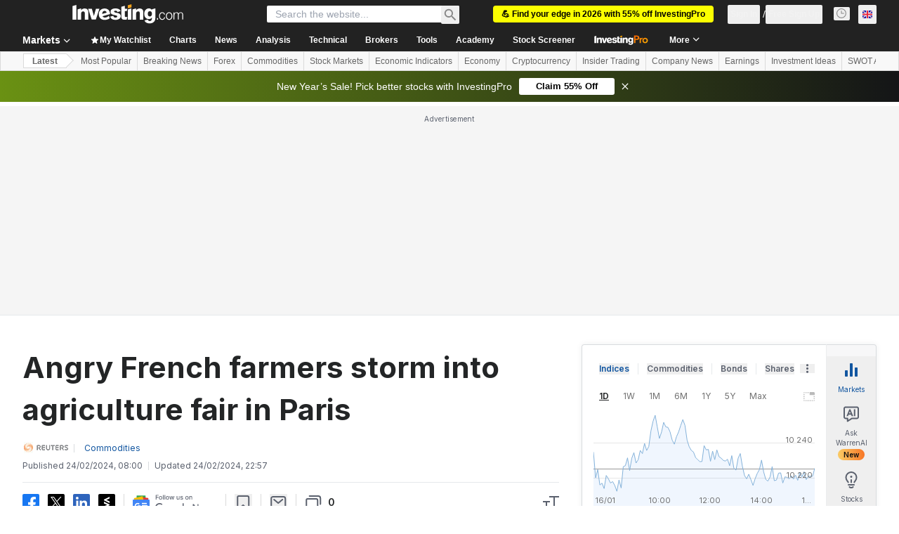

--- FILE ---
content_type: text/css
request_url: https://cdn.investing.com/x/5e0d9cf/_next/static/css/75b415b4cc033280.css
body_size: 4101
content:
.article_WYSIWYG__O0uhw{line-height:1.5em}.article_WYSIWYG__O0uhw b,.article_WYSIWYG__O0uhw strong{font-weight:700}.article_WYSIWYG__O0uhw em,.article_WYSIWYG__O0uhw i{font-style:italic;font-weight:inherit}.article_WYSIWYG__O0uhw u{text-decoration:underline}.article_WYSIWYG__O0uhw li{margin-top:5px}[dir=ltr] .article_WYSIWYG__O0uhw ul{margin:28px 1px 0 0}[dir=rtl] .article_WYSIWYG__O0uhw ul{margin:28px 0 0 1px}.article_WYSIWYG__O0uhw ul li{background-image:url(/next_/images/li-arrows.png);background-repeat:no-repeat}[dir=ltr] .article_WYSIWYG__O0uhw ul li{background-position:left 6px;padding-left:17px}[dir=rtl] .article_WYSIWYG__O0uhw ul li{background-position:right 6px;padding-right:17px}.article_muov-container__3jJQN ul li{background-image:unset}[dir=ltr] .article_muov-container__3jJQN ul li{padding-left:0!important}[dir=rtl] .article_muov-container__3jJQN ul li{padding-right:0!important}.article_WYSIWYG__O0uhw ul li:first-child{margin:0}[dir=ltr] .article_WYSIWYG__O0uhw ul:first-child{margin:0 1px 0 0}[dir=rtl] .article_WYSIWYG__O0uhw ul:first-child{margin:0 0 0 1px}.article_WYSIWYG__O0uhw ol{margin:28px 0 0}[dir=ltr] .article_WYSIWYG__O0uhw ol{padding:0 0 0 21px}[dir=rtl] .article_WYSIWYG__O0uhw ol{padding:0 21px 0 0}.article_WYSIWYG__O0uhw ol li{list-style-type:decimal;padding:0}.article_WYSIWYG__O0uhw dl{margin:10px 1px 18px}.article_WYSIWYG__O0uhw h1{line-height:31px}.article_WYSIWYG__O0uhw .article_popupBigTitle__llnvK,.article_WYSIWYG__O0uhw h2{margin:28px 0 0;padding:0}.article_WYSIWYG__O0uhw h3{font-size:16px;margin:28px 0 0;padding:0}.article_WYSIWYG__O0uhw h3+p{margin-top:12px}.article_WYSIWYG__O0uhw p{margin:28px 0 0;padding:0;word-wrap:break-word}.article_WYSIWYG__O0uhw p.article_withSubTitle__jighZ,.article_WYSIWYG__O0uhw p:empty,.article_WYSIWYG__O0uhw p:first-child{margin:0}.article_WYSIWYG__O0uhw table{margin-top:14px}.article_muov-container__3jJQN table{margin-top:0}.article_WYSIWYG__O0uhw img{max-width:470px;margin:28px 0 0}.article_WYSIWYG__O0uhw br+.article_articleImgContainer__rAGtL{margin-top:4px}.article_WYSIWYG__O0uhw blockquote{color:#333;font-style:italic;border:0;margin:28px 0 0;padding:0 20px}[dir=ltr] .article_WYSIWYG__O0uhw blockquote{border-left:6px solid #ebebeb}[dir=rtl] .article_WYSIWYG__O0uhw blockquote{border-right:6px solid #ebebeb}.article_WYSIWYG__O0uhw blockquote ul li{list-style-type:disc;background-image:none;padding:0 6px;margin:9px 15px 0}.article_WYSIWYG__O0uhw blockquote ol{margin:20px 5px 0}.article_WYSIWYG__O0uhw blockquote ol li{margin:9px 15px 0;padding:0 2px}.article_WYSIWYG__O0uhw blockquote blockquote{background-color:#f7f7f7;margin:20px 0;border:0}[dir=ltr] .article_WYSIWYG__O0uhw blockquote blockquote{border-left:2px solid #ebebeb;padding:4px 0 5px 17px}[dir=rtl] .article_WYSIWYG__O0uhw blockquote blockquote{border-right:2px solid #ebebeb;padding:4px 17px 5px 0}.article_WYSIWYG__O0uhw .article_articleImgContainer__rAGtL{max-width:220px;line-height:14px}[dir=ltr] .article_WYSIWYG__O0uhw .article_articleImgContainer__rAGtL{margin:28px 23px 5px 0}[dir=rtl] .article_WYSIWYG__O0uhw .article_articleImgContainer__rAGtL{margin:28px 0 5px 23px}.article_WYSIWYG__O0uhw .article_articleImgContainer__rAGtL img{margin:0;max-width:220px;max-height:102px;display:block}.article_WYSIWYG__O0uhw .article_contentMediaBoxBottom___yTIq .article_zoomIcon__BaVKP,.article_WYSIWYG__O0uhw .article_contentMediaBoxBottom___yTIq .article_zoomoutIcon__hpQVz{vertical-align:middle}[dir=ltr] .article_WYSIWYG__O0uhw .article_contentMediaBoxBottom___yTIq .article_zoomIcon__BaVKP,[dir=ltr] .article_WYSIWYG__O0uhw .article_contentMediaBoxBottom___yTIq .article_zoomoutIcon__hpQVz{margin:0 8px 0 3px}[dir=rtl] .article_WYSIWYG__O0uhw .article_contentMediaBoxBottom___yTIq .article_zoomIcon__BaVKP,[dir=rtl] .article_WYSIWYG__O0uhw .article_contentMediaBoxBottom___yTIq .article_zoomoutIcon__hpQVz{margin:0 3px 0 8px}.article_WYSIWYG__O0uhw .article_contentSectionDetails__HQbrk{margin:10px 0 0}.article_WYSIWYG__O0uhw .article_contentSectionDetails__HQbrk+p{margin:0;padding:0}.article_WYSIWYG__O0uhw .article_socialWidgetBottomBox__WuSa_{margin-top:30px}.article_WYSIWYG__O0uhw .article_articleImgContainer__rAGtL .article_caption__wIgVS,.article_articleImgContainer__rAGtL .article_copyright__zt8UB{max-width:250px;display:inline-block;margin:0;padding:6px 7px;width:206px;background-color:#f2f2f2;line-height:12px}.article_NOWYSIWYG__480G5{padding-top:14px}#article__300x250textads__we_u2 li div,.article_WYSIWYG__O0uhw,.article_articlesPageShort__QZJFR p,.article_innerWebinarText__gXhQd,.article_mainArticleTop__TBeRa p,.article_mainSmallArticleItem__9_Uk2 p{color:#333}html.article_ae__jrLac .article_WYSIWYG__O0uhw{line-height:1.9em}.article_WYSIWYG__O0uhw .article_h2LikeTitle__Tq36O a:after,.article_WYSIWYG__O0uhw .article_popupBigTitle__llnvK a:after,.article_WYSIWYG__O0uhw h2 a:after{display:none}.article_WYSIWYG__O0uhw .article_editorsPickIcon___oKc1{font-style:normal}.article_wysiwygTbl__kldYs{font-size:12px;border-top:2px solid #bababa;width:100%;clear:both}.article_wysiwygTbl__kldYs tr{border-top:1px solid #dadada}.article_wysiwygTbl__kldYs td{height:23px;vertical-align:middle}[dir=ltr] .article_wysiwygTbl__kldYs td{text-align:right;padding-left:5px}[dir=rtl] .article_wysiwygTbl__kldYs td{text-align:left;padding-right:5px}.article_wysiwygTbl__kldYs td:first-child{font-weight:700}[dir=ltr] .article_wysiwygTbl__kldYs .article_left__Qz4H_{text-align:left}[dir=rtl] .article_wysiwygTbl__kldYs .article_left__Qz4H_{text-align:right}.article_brokerProfile__scuDo.article_WYSIWYG__O0uhw .article_contentSectionDetails__HQbrk{margin:5px 0;font-size:11px;line-height:1}.article_guidelinesBox__2fYyk.article_WYSIWYG__O0uhw{line-height:normal}.article_aboutSection__guDJv .article_WYSIWYG__O0uhw ul{margin:0 0 20px!important}.article_WYSIWYG__O0uhw .article_qlTooltip__N56sB .article_techNoNews__LqNUe span.article_call__6Knsi{width:62%}.article_WYSIWYG__O0uhw .article_aqlink__VvFtV{white-space:nowrap;display:inline}.article_WYSIWYG__O0uhw .article_qlTooltip__N56sB{width:295px}.article_WYSIWYG__O0uhw .article_qlTooltip__N56sB,.article_myPortfolioTbl__pzplR .article_qlTooltip__N56sB{position:absolute;top:auto;bottom:25px;font-size:12px;line-height:normal;font-style:normal;padding-bottom:7px;z-index:4}[dir=ltr] .article_WYSIWYG__O0uhw .article_qlTooltip__N56sB,[dir=ltr] .article_myPortfolioTbl__pzplR .article_qlTooltip__N56sB{left:-30px}[dir=rtl] .article_WYSIWYG__O0uhw .article_qlTooltip__N56sB,[dir=rtl] .article_myPortfolioTbl__pzplR .article_qlTooltip__N56sB{right:-30px}.article_WYSIWYG__O0uhw .article_qlTooltip__N56sB:after,.article_WYSIWYG__O0uhw .article_qlTooltip__N56sB:before,.article_myPortfolioTbl__pzplR .article_qlTooltip__N56sB:after,.article_myPortfolioTbl__pzplR .article_qlTooltip__N56sB:before{content:"";width:0;height:0;position:absolute}.article_WYSIWYG__O0uhw .article_qlTooltip__N56sB:before,.article_myPortfolioTbl__pzplR .article_qlTooltip__N56sB:before{width:0;height:0;border-color:transparent transparent #888;border-style:solid;border-width:0 calc(16px / 2) 8px;bottom:-8px}[dir=ltr] .article_WYSIWYG__O0uhw .article_qlTooltip__N56sB:before,[dir=ltr] .article_myPortfolioTbl__pzplR .article_qlTooltip__N56sB:before{left:34px}[dir=rtl] .article_WYSIWYG__O0uhw .article_qlTooltip__N56sB:before,[dir=rtl] .article_myPortfolioTbl__pzplR .article_qlTooltip__N56sB:before{right:34px}.article_WYSIWYG__O0uhw .article_qlTooltip__N56sB:after,.article_myPortfolioTbl__pzplR .article_qlTooltip__N56sB:after{width:0;height:0;border-color:transparent transparent #fff;border-style:solid;border-width:0 calc(12px / 2) 6px;bottom:-6px}[dir=ltr] .article_WYSIWYG__O0uhw .article_qlTooltip__N56sB:after,[dir=ltr] .article_myPortfolioTbl__pzplR .article_qlTooltip__N56sB:after{left:36px}[dir=rtl] .article_WYSIWYG__O0uhw .article_qlTooltip__N56sB:after,[dir=rtl] .article_myPortfolioTbl__pzplR .article_qlTooltip__N56sB:after{right:36px}.article_WYSIWYG__O0uhw .article_qlTooltip__N56sB.article_top__hlIcg,.article_myPortfolioTbl__pzplR .article_qlTooltip__N56sB.article_top__hlIcg{top:25px;bottom:auto}.article_WYSIWYG__O0uhw .article_qlTooltip__N56sB.article_top__hlIcg:after,.article_WYSIWYG__O0uhw .article_qlTooltip__N56sB.article_top__hlIcg:before,.article_myPortfolioTbl__pzplR .article_qlTooltip__N56sB.article_top__hlIcg:after,.article_myPortfolioTbl__pzplR .article_qlTooltip__N56sB.article_top__hlIcg:before{content:" ";bottom:auto}.article_WYSIWYG__O0uhw .article_qlTooltip__N56sB.article_top__hlIcg:before,.article_myPortfolioTbl__pzplR .article_qlTooltip__N56sB.article_top__hlIcg:before{width:0;height:0;border-color:transparent transparent #888;border-style:solid;border-width:0 calc(16px / 2) 8px;top:-8px}.article_WYSIWYG__O0uhw .article_qlTooltip__N56sB.article_top__hlIcg:after,.article_myPortfolioTbl__pzplR .article_qlTooltip__N56sB.article_top__hlIcg:after{width:0;height:0;border-color:transparent transparent #fff;border-style:solid;border-width:0 calc(12px / 2) 6px;top:-6px}.article_WYSIWYG__O0uhw .article_qlTooltip__N56sB.article_bottom__IV0GP,.article_myPortfolioTbl__pzplR .article_qlTooltip__N56sB.article_bottom__IV0GP{top:auto;bottom:25px}.article_WYSIWYG__O0uhw .article_qlTooltip__N56sB.article_bottom__IV0GP:after,.article_WYSIWYG__O0uhw .article_qlTooltip__N56sB.article_bottom__IV0GP:before,.article_myPortfolioTbl__pzplR .article_qlTooltip__N56sB.article_bottom__IV0GP:after,.article_myPortfolioTbl__pzplR .article_qlTooltip__N56sB.article_bottom__IV0GP:before{content:""}.article_WYSIWYG__O0uhw .article_qlTooltip__N56sB.article_bottom__IV0GP:before,.article_myPortfolioTbl__pzplR .article_qlTooltip__N56sB.article_bottom__IV0GP:before{width:0;height:0;border-color:#888 transparent transparent;border-style:solid;border-width:8px calc(16px / 2) 0;bottom:-8px}.article_WYSIWYG__O0uhw .article_qlTooltip__N56sB.article_bottom__IV0GP:after,.article_myPortfolioTbl__pzplR .article_qlTooltip__N56sB.article_bottom__IV0GP:after{width:0;height:0;border-color:#fff transparent transparent;border-style:solid;border-width:6px calc(12px / 2) 0;bottom:-6px}.article_WYSIWYG__O0uhw .article_qlTooltip__N56sB.article_side__uqqJ7:after,.article_WYSIWYG__O0uhw .article_qlTooltip__N56sB.article_side__uqqJ7:before,.article_myPortfolioTbl__pzplR .article_qlTooltip__N56sB.article_side__uqqJ7:after,.article_myPortfolioTbl__pzplR .article_qlTooltip__N56sB.article_side__uqqJ7:before{top:0;bottom:0;margin:auto}.article_WYSIWYG__O0uhw .article_qlTooltip__N56sB.article_side__uqqJ7:before,.article_myPortfolioTbl__pzplR .article_qlTooltip__N56sB.article_side__uqqJ7:before{width:0;height:0;border-style:solid}[dir=ltr] .article_WYSIWYG__O0uhw .article_qlTooltip__N56sB.article_side__uqqJ7:before,[dir=ltr] .article_myPortfolioTbl__pzplR .article_qlTooltip__N56sB.article_side__uqqJ7:before{border-width:calc(16px / 2) 8px calc(16px / 2) 0;border-color:transparent #888 transparent transparent;left:-8px}[dir=rtl] .article_WYSIWYG__O0uhw .article_qlTooltip__N56sB.article_side__uqqJ7:before,[dir=rtl] .article_myPortfolioTbl__pzplR .article_qlTooltip__N56sB.article_side__uqqJ7:before{border-width:calc(16px / 2) 0 calc(16px / 2) 8px;border-color:transparent transparent transparent #888;right:-8px}.article_WYSIWYG__O0uhw .article_qlTooltip__N56sB.article_side__uqqJ7:after,.article_myPortfolioTbl__pzplR .article_qlTooltip__N56sB.article_side__uqqJ7:after{width:0;height:0;border-style:solid}[dir=ltr] .article_WYSIWYG__O0uhw .article_qlTooltip__N56sB.article_side__uqqJ7:after,[dir=ltr] .article_myPortfolioTbl__pzplR .article_qlTooltip__N56sB.article_side__uqqJ7:after{border-width:calc(12px / 2) 6px calc(12px / 2) 0;border-color:transparent #fff transparent transparent;left:-6px}[dir=rtl] .article_WYSIWYG__O0uhw .article_qlTooltip__N56sB.article_side__uqqJ7:after,[dir=rtl] .article_myPortfolioTbl__pzplR .article_qlTooltip__N56sB.article_side__uqqJ7:after{border-width:calc(12px / 2) 0 calc(12px / 2) 6px;border-color:transparent transparent transparent #fff;right:-6px}.article_WYSIWYG__O0uhw .article_mediumTitle1__XsSsu .article_qlTooltip__N56sB{padding:14px 17px 13px}.article_WYSIWYG__O0uhw .article_qlTooltip__N56sB h3{max-width:195px}.article_WYSIWYG__O0uhw .article_aqPopupWrapper__G8TTO,.article_myPortfolioTbl__pzplR .article_aqPopupWrapper__G8TTO{position:relative}[dir=ltr] .article_WYSIWYG__O0uhw .article_qlTooltip__N56sB .article_downArrow__LvFpN,[dir=ltr] .article_WYSIWYG__O0uhw .article_qlTooltip__N56sB .article_noneArrow__nNMyf,[dir=ltr] .article_WYSIWYG__O0uhw .article_qlTooltip__N56sB .article_upArrow__oQ7xh{margin:0 2px 0 0}[dir=rtl] .article_WYSIWYG__O0uhw .article_qlTooltip__N56sB .article_downArrow__LvFpN,[dir=rtl] .article_WYSIWYG__O0uhw .article_qlTooltip__N56sB .article_noneArrow__nNMyf,[dir=rtl] .article_WYSIWYG__O0uhw .article_qlTooltip__N56sB .article_upArrow__oQ7xh{margin:0 0 0 2px}[dir=ltr] .article_WYSIWYG__O0uhw .article_qlTooltip__N56sB .article_bottom__IV0GP{margin:3px 0 0 27px}[dir=rtl] .article_WYSIWYG__O0uhw .article_qlTooltip__N56sB .article_bottom__IV0GP{margin:3px 27px 0 0}[dir=ltr] .article_WYSIWYG__O0uhw .article_qlTooltip__N56sB .article_bottom__IV0GP span:first-child{margin:-2px 3px 0 0}[dir=rtl] .article_WYSIWYG__O0uhw .article_qlTooltip__N56sB .article_bottom__IV0GP span:first-child{margin:-2px 0 0 3px}.article_WYSIWYG__O0uhw .article_qlTooltip__N56sB .article_techNoNews__LqNUe{width:100%;margin-top:2px}.article_WYSIWYG__O0uhw .article_qlTooltip__N56sB .article_techWithNews__ovppM p{margin:7px 0 9px}.article_WYSIWYG__O0uhw .article_qlTooltip__N56sB .article_techNoNews__LqNUe p{margin:2px 0 9px}.article_WYSIWYG__O0uhw .article_qlTooltip__N56sB .article_afterHoursInfo__j780r{margin:5px 0 0;padding:0;font-size:12px;border-top:0}[dir=ltr] .article_WYSIWYG__O0uhw .article_qlTooltip__N56sB .article_afterHoursInfo__j780r{padding-left:27px}[dir=rtl] .article_WYSIWYG__O0uhw .article_qlTooltip__N56sB .article_afterHoursInfo__j780r{padding-right:27px}.article_WYSIWYG__O0uhw .article_qlTooltip__N56sB .article_afterHoursInfo__j780r .article_lastUpdated__92McS{margin-top:4px;font-weight:400}.article_WYSIWYG__O0uhw .article_qlTooltip__N56sB .article_afterHoursInfo__j780r .article_change__FAYju div{font-size:11px}.article_WYSIWYG__O0uhw .article_qlTooltip__N56sB .article_tradeNow__8_L48{border-bottom:2px solid #dadada;padding-bottom:16px;margin:5px 0 13px;text-align:center}.article_WYSIWYG__O0uhw .article_qlTooltip__N56sB.article_erl__apkE9{min-width:345px}.article_WYSIWYG__O0uhw .article_qlTooltip__N56sB.article_erl__apkE9 .article_companyProfileHeader__W30ou{white-space:nowrap}.article_WYSIWYG__O0uhw .article_qlTooltip__N56sB.article_erl__apkE9 .article_companyProfileHeader__W30ou p{margin:0}[dir=ltr] .article_WYSIWYG__O0uhw .article_qlTooltip__N56sB.article_erl__apkE9 .article_companyProfileHeader__W30ou .article_employee__k3Ifs{padding:5px 12px 5px 15px}[dir=rtl] .article_WYSIWYG__O0uhw .article_qlTooltip__N56sB.article_erl__apkE9 .article_companyProfileHeader__W30ou .article_employee__k3Ifs{padding:5px 15px 5px 12px}.article_WYSIWYG__O0uhw .article_qlTooltip__N56sB.article_erl__apkE9 .article_companyProfileHeader__W30ou div{padding:5px 15px}[dir=ltr] .article_WYSIWYG__O0uhw .article_qlTooltip__N56sB.article_erl__apkE9 .article_companyProfileHeader__W30ou div:first-child{padding:5px 15px 5px 0}[dir=rtl] .article_WYSIWYG__O0uhw .article_qlTooltip__N56sB.article_erl__apkE9 .article_companyProfileHeader__W30ou div:first-child{padding:5px 0 5px 15px}.article_WYSIWYG__O0uhw .article_qlTooltip__N56sB.article_erl__apkE9 .article_chartWrap__V0Lhn{height:210px;margin-bottom:13px}.article_WYSIWYG__O0uhw.article_articlePage__UMz3q p.article_labelWrapper__CLqjT{margin:0}.article_WYSIWYG__O0uhw a{text-decoration:none;color:#1256a0;outline:none}.article_muov-container__3jJQN a{color:#181c21}.article_WYSIWYG__O0uhw.article_articlePage__UMz3q img{margin:0 auto;display:block;max-width:100%}.article_WYSIWYG__O0uhw.article_articlePage__UMz3q p{margin:15px 0 0}.article_WYSIWYG__O0uhw.article_articlePage__UMz3q p.article_labelWrapper__CLqjT,.article_WYSIWYG__O0uhw.article_articlePage__UMz3q p:empty,.article_WYSIWYG__O0uhw.article_articlePage__UMz3q p:first-child{margin:0}[dir=ltr] .article_WYSIWYG__O0uhw.article_articlePage__UMz3q ol,[dir=ltr] .article_WYSIWYG__O0uhw.article_articlePage__UMz3q ul{margin:24px 1px 0 0}[dir=rtl] .article_WYSIWYG__O0uhw.article_articlePage__UMz3q ol,[dir=rtl] .article_WYSIWYG__O0uhw.article_articlePage__UMz3q ul{margin:24px 0 0 1px}.article_WYSIWYG__O0uhw.article_articlePage__UMz3q ul li{margin-top:0}[dir=ltr] .article_WYSIWYG__O0uhw.article_articlePage__UMz3q ul li{padding-left:25px}[dir=rtl] .article_WYSIWYG__O0uhw.article_articlePage__UMz3q ul li{padding-right:25px}.article_WYSIWYG__O0uhw.article_articlePage__UMz3q ol li{margin:0}[dir=ltr] .article_WYSIWYG__O0uhw.article_articlePage__UMz3q ol li{padding-left:6px}[dir=rtl] .article_WYSIWYG__O0uhw.article_articlePage__UMz3q ol li{padding-right:6px}[dir=ltr] .article_WYSIWYG__O0uhw.article_articlePage__UMz3q blockquote{padding:0 0 0 19px}[dir=rtl] .article_WYSIWYG__O0uhw.article_articlePage__UMz3q blockquote{padding:0 19px 0 0}.article_WYSIWYG__O0uhw.article_articlePage__UMz3q #article_flashObj__0d3uP,.article_WYSIWYG__O0uhw.article_articlePage__UMz3q .article_contentMediaBox__M3_kO iframe,.article_WYSIWYG__O0uhw.article_articlePage__UMz3q p embed,.article_WYSIWYG__O0uhw.article_articlePage__UMz3q p iframe{width:650px;height:400px}.article_WYSIWYG__O0uhw.article_articlePage__UMz3q .article_relatedInstrumentsWrapper__3puJB{height:52px;width:652px}.article_WYSIWYG__O0uhw.article_articlePage__UMz3q .article_relatedInstrumentsWrapper__3puJB .article_relatedInstruments__WhMaw{display:flex;flex-direction:row;align-items:flex-start;padding:0;position:relative;max-width:100%}.article_WYSIWYG__O0uhw.article_articlePage__UMz3q .article_relatedInstrumentsWrapper__3puJB .article_relatedInstruments__WhMaw .article_sliderRight__AUMiN{position:absolute;top:0;height:52px;width:64px;background:url(https://cdn.investing.com/icons_site/slider_right_gradient.svg);background-repeat:no-repeat;z-index:2;cursor:pointer;display:none}[dir=ltr] .article_WYSIWYG__O0uhw.article_articlePage__UMz3q .article_relatedInstrumentsWrapper__3puJB .article_relatedInstruments__WhMaw .article_sliderRight__AUMiN{right:0}[dir=rtl] .article_WYSIWYG__O0uhw.article_articlePage__UMz3q .article_relatedInstrumentsWrapper__3puJB .article_relatedInstruments__WhMaw .article_sliderRight__AUMiN{left:0}.article_WYSIWYG__O0uhw.article_articlePage__UMz3q .article_relatedInstrumentsWrapper__3puJB .article_relatedInstruments__WhMaw .article_sliderLeft__FvMlo{position:absolute;top:0;height:52px;width:64px;background:url(https://cdn.investing.com/icons_site/slider_left_gradient.svg);background-repeat:no-repeat;z-index:2;cursor:pointer;display:none}[dir=ltr] .article_WYSIWYG__O0uhw.article_articlePage__UMz3q .article_relatedInstrumentsWrapper__3puJB .article_relatedInstruments__WhMaw .article_sliderLeft__FvMlo{left:0}[dir=rtl] .article_WYSIWYG__O0uhw.article_articlePage__UMz3q .article_relatedInstrumentsWrapper__3puJB .article_relatedInstruments__WhMaw .article_sliderLeft__FvMlo{right:0}.article_WYSIWYG__O0uhw.article_articlePage__UMz3q .article_relatedInstrumentsWrapper__3puJB .article_relatedInstruments__WhMaw .article_slider__0Gvsx{display:flex;flex-direction:row;align-items:flex-start;height:52px;gap:8px;z-index:1}.article_WYSIWYG__O0uhw.article_articlePage__UMz3q .article_relatedInstrumentsWrapper__3puJB .article_relatedInstruments__WhMaw .article_slider__0Gvsx .article_instrumentBox__Qw9Xa{box-sizing:border-box;display:flex;flex-direction:row;align-items:flex-start;padding:8px 12px;width:102px;height:52px;border:1px solid #dadada;border-radius:3px;flex:none;order:0;flex-grow:0}.article_WYSIWYG__O0uhw.article_articlePage__UMz3q .article_relatedInstrumentsWrapper__3puJB .article_relatedInstruments__WhMaw .article_slider__0Gvsx .article_instrumentBox__Qw9Xa .article_shortInfo__aU2MD{display:flex;flex-direction:column;align-items:flex-start;padding:0;min-width:50px;min-height:36px;flex:none;order:0;flex-grow:0;cursor:pointer}[dir=ltr] .article_WYSIWYG__O0uhw.article_articlePage__UMz3q .article_relatedInstrumentsWrapper__3puJB .article_relatedInstruments__WhMaw .article_slider__0Gvsx .article_instrumentBox__Qw9Xa .article_shortInfo__aU2MD{margin-right:4px}[dir=rtl] .article_WYSIWYG__O0uhw.article_articlePage__UMz3q .article_relatedInstrumentsWrapper__3puJB .article_relatedInstruments__WhMaw .article_slider__0Gvsx .article_instrumentBox__Qw9Xa .article_shortInfo__aU2MD{margin-left:4px}.article_WYSIWYG__O0uhw.article_articlePage__UMz3q .article_relatedInstrumentsWrapper__3puJB .article_relatedInstruments__WhMaw .article_slider__0Gvsx .article_instrumentBox__Qw9Xa .article_shortInfo__aU2MD .article_name__Ns347{font-family:Arial,Helvetica,sans-serif;font-style:normal;font-weight:700;font-size:12px;line-height:14px;display:flex;align-items:center;color:#333;flex:none;order:0;flex-grow:0}.article_WYSIWYG__O0uhw.article_articlePage__UMz3q .article_relatedInstrumentsWrapper__3puJB .article_relatedInstruments__WhMaw .article_slider__0Gvsx .article_instrumentBox__Qw9Xa .article_shortInfo__aU2MD .article_percent__1B6Nv{min-height:18px;margin-top:4px;font-family:Arial,Helvetica,sans-serif;font-style:normal;font-weight:400;font-size:12px;line-height:18px;display:flex;align-items:center;flex:none}[dir=ltr] .article_WYSIWYG__O0uhw.article_articlePage__UMz3q .article_relatedInstrumentsWrapper__3puJB .article_relatedInstruments__WhMaw .article_slider__0Gvsx .article_instrumentBox__Qw9Xa .article_shortInfo__aU2MD .article_percent__1B6Nv{direction:ltr}[dir=rtl] .article_WYSIWYG__O0uhw.article_articlePage__UMz3q .article_relatedInstrumentsWrapper__3puJB .article_relatedInstruments__WhMaw .article_slider__0Gvsx .article_instrumentBox__Qw9Xa .article_shortInfo__aU2MD .article_percent__1B6Nv{direction:rtl}.article_WYSIWYG__O0uhw.article_articlePage__UMz3q .article_relatedInstrumentsWrapper__3puJB .article_relatedInstruments__WhMaw .article_slider__0Gvsx .article_instrumentBox__Qw9Xa .article_shortInfo__aU2MD .article_percent__1B6Nv.article_up__IgsbJ{color:#0a7800}.article_WYSIWYG__O0uhw.article_articlePage__UMz3q .article_relatedInstrumentsWrapper__3puJB .article_relatedInstruments__WhMaw .article_slider__0Gvsx .article_instrumentBox__Qw9Xa .article_shortInfo__aU2MD .article_percent__1B6Nv.article_down__j6sof{color:#ff1901}.article_WYSIWYG__O0uhw.article_articlePage__UMz3q .article_relatedInstrumentsWrapper__3puJB .article_relatedInstruments__WhMaw .article_slider__0Gvsx .article_instrumentBox__Qw9Xa .article_addToWatchlist__ilisN.article_last__4iymd .article_tooltipPopup__4clCh.article_reverse__6sRlf{top:52px}[dir=ltr] .article_WYSIWYG__O0uhw.article_articlePage__UMz3q .article_relatedInstrumentsWrapper__3puJB .article_relatedInstruments__WhMaw .article_slider__0Gvsx .article_instrumentBox__Qw9Xa .article_addToWatchlist__ilisN.article_last__4iymd .article_tooltipPopup__4clCh.article_reverse__6sRlf{right:-13px;left:auto}[dir=rtl] .article_WYSIWYG__O0uhw.article_articlePage__UMz3q .article_relatedInstrumentsWrapper__3puJB .article_relatedInstruments__WhMaw .article_slider__0Gvsx .article_instrumentBox__Qw9Xa .article_addToWatchlist__ilisN.article_last__4iymd .article_tooltipPopup__4clCh.article_reverse__6sRlf{left:-13px;right:auto}[dir=ltr] .article_WYSIWYG__O0uhw.article_articlePage__UMz3q .article_relatedInstrumentsWrapper__3puJB .article_relatedInstruments__WhMaw .article_slider__0Gvsx .article_instrumentBox__Qw9Xa .article_addToWatchlist__ilisN.article_last__4iymd .article_tooltipPopup__4clCh.article_reverse__6sRlf:before{right:21px;left:auto}[dir=rtl] .article_WYSIWYG__O0uhw.article_articlePage__UMz3q .article_relatedInstrumentsWrapper__3puJB .article_relatedInstruments__WhMaw .article_slider__0Gvsx .article_instrumentBox__Qw9Xa .article_addToWatchlist__ilisN.article_last__4iymd .article_tooltipPopup__4clCh.article_reverse__6sRlf:before{left:21px;right:auto}[dir=ltr] .article_WYSIWYG__O0uhw.article_articlePage__UMz3q .article_relatedInstrumentsWrapper__3puJB .article_relatedInstruments__WhMaw .article_slider__0Gvsx .article_instrumentBox__Qw9Xa .article_addToWatchlist__ilisN.article_last__4iymd .article_tooltipPopup__4clCh.article_reverse__6sRlf:after{right:22px;left:auto}[dir=rtl] .article_WYSIWYG__O0uhw.article_articlePage__UMz3q .article_relatedInstrumentsWrapper__3puJB .article_relatedInstruments__WhMaw .article_slider__0Gvsx .article_instrumentBox__Qw9Xa .article_addToWatchlist__ilisN.article_last__4iymd .article_tooltipPopup__4clCh.article_reverse__6sRlf:after{left:22px;right:auto}.article_WYSIWYG__O0uhw.article_articlePage__UMz3q .article_relatedInstrumentsWrapper__3puJB .article_relatedInstruments__WhMaw .article_slider__0Gvsx .article_instrumentBox__Qw9Xa .article_addToWatchlist__ilisN{width:24px;height:24px}.article_WYSIWYG__O0uhw.article_articlePage__UMz3q .article_relatedInstrumentsWrapper__3puJB .article_relatedInstruments__WhMaw .article_slider__0Gvsx .article_instrumentBox__Qw9Xa .article_addToWatchlist__ilisN .article_star__O4zYx{width:20px;height:18px;margin-top:8px;cursor:pointer;background:url(https://cdn.investing.com/icons_site/atw_star.svg);background-repeat:no-repeat}[dir=ltr] .article_WYSIWYG__O0uhw.article_articlePage__UMz3q .article_relatedInstrumentsWrapper__3puJB .article_relatedInstruments__WhMaw .article_slider__0Gvsx .article_instrumentBox__Qw9Xa .article_addToWatchlist__ilisN .article_star__O4zYx{float:right}[dir=rtl] .article_WYSIWYG__O0uhw.article_articlePage__UMz3q .article_relatedInstrumentsWrapper__3puJB .article_relatedInstruments__WhMaw .article_slider__0Gvsx .article_instrumentBox__Qw9Xa .article_addToWatchlist__ilisN .article_star__O4zYx{float:left}.article_WYSIWYG__O0uhw.article_articlePage__UMz3q .article_relatedInstrumentsWrapper__3puJB .article_relatedInstruments__WhMaw .article_slider__0Gvsx .article_instrumentBox__Qw9Xa .article_addToWatchlist__ilisN .article_star__O4zYx.article_added__qT0qb{background:url(https://cdn.investing.com/icons_site/atw_star_added.svg);background-repeat:no-repeat}.article_WYSIWYG__O0uhw.article_articlePage__UMz3q .article_relatedInstrumentsWrapper__3puJB .article_relatedInstruments__WhMaw .article_slider__0Gvsx .article_instrumentBox__Qw9Xa .article_addToWatchlist__ilisN .article_holdingsContent__Qu_C5,.article_WYSIWYG__O0uhw.article_articlePage__UMz3q .article_relatedInstrumentsWrapper__3puJB .article_relatedInstruments__WhMaw .article_slider__0Gvsx .article_instrumentBox__Qw9Xa .article_addToWatchlist__ilisN .article_portfolioIcon__pYjUb,.article_WYSIWYG__O0uhw.article_articlePage__UMz3q .article_relatedInstrumentsWrapper__3puJB .article_relatedInstruments__WhMaw .article_slider__0Gvsx .article_instrumentBox__Qw9Xa .article_addToWatchlist__ilisN .article_portfolioRows__7pq6u span{font-size:12px}[dir=ltr] .article_WYSIWYG__O0uhw.article_articlePage__UMz3q .article_relatedInstrumentsWrapper__3puJB .article_relatedInstruments__WhMaw .article_slider__0Gvsx .article_instrumentBox__Qw9Xa .article_addToWatchlist__ilisN .article_holdingsContent__Qu_C5{direction:ltr}[dir=rtl] .article_WYSIWYG__O0uhw.article_articlePage__UMz3q .article_relatedInstrumentsWrapper__3puJB .article_relatedInstruments__WhMaw .article_slider__0Gvsx .article_instrumentBox__Qw9Xa .article_addToWatchlist__ilisN .article_holdingsContent__Qu_C5{direction:rtl}.article_WYSIWYG__O0uhw.article_articlePage__UMz3q .article_relatedInstrumentsWrapper__3puJB .article_relatedInstruments__WhMaw .article_slider__0Gvsx .article_instrumentBox__Qw9Xa .article_addToWatchlist__ilisN .article_holdingsContent__Qu_C5 .article_inputWrapper__taJ2u,.article_WYSIWYG__O0uhw.article_articlePage__UMz3q .article_relatedInstrumentsWrapper__3puJB .article_relatedInstruments__WhMaw .article_slider__0Gvsx .article_instrumentBox__Qw9Xa .article_addToWatchlist__ilisN .article_holdingsContent__Qu_C5 .article_js-currency-sign__p93KK,.article_WYSIWYG__O0uhw.article_articlePage__UMz3q .article_relatedInstrumentsWrapper__3puJB .article_relatedInstruments__WhMaw .article_slider__0Gvsx .article_instrumentBox__Qw9Xa .article_addToWatchlist__ilisN .article_holdingsContent__Qu_C5 label{line-height:normal}.article_WYSIWYG__O0uhw.article_articlePage__UMz3q .article_relatedInstrumentsWrapper__3puJB .article_relatedInstruments__WhMaw .article_slider__0Gvsx .article_instrumentBox__Qw9Xa .article_addToWatchlist__ilisN .article_footer__oMp_f{font-size:12px}.article_WYSIWYG__O0uhw.article_articlePage__UMz3q .article_relatedInstrumentsWrapper__3puJB .article_relatedInstruments__WhMaw .article_slider__0Gvsx .article_instrumentBox__Qw9Xa .article_addToWatchlist__ilisN .article_tooltipPopup__4clCh.article_reverse__6sRlf{top:52px}[dir=ltr] .article_WYSIWYG__O0uhw.article_articlePage__UMz3q .article_relatedInstrumentsWrapper__3puJB .article_relatedInstruments__WhMaw .article_slider__0Gvsx .article_instrumentBox__Qw9Xa .article_addToWatchlist__ilisN .article_tooltipPopup__4clCh.article_reverse__6sRlf{right:auto;left:-70px}[dir=rtl] .article_WYSIWYG__O0uhw.article_articlePage__UMz3q .article_relatedInstrumentsWrapper__3puJB .article_relatedInstruments__WhMaw .article_slider__0Gvsx .article_instrumentBox__Qw9Xa .article_addToWatchlist__ilisN .article_tooltipPopup__4clCh.article_reverse__6sRlf{left:auto;right:-70px}.article_WYSIWYG__O0uhw.article_articlePage__UMz3q .article_relatedInstrumentsWrapper__3puJB .article_relatedInstruments__WhMaw .article_slider__0Gvsx .article_instrumentBox__Qw9Xa .article_addToWatchlist__ilisN .article_tooltipPopup__4clCh .article_content__StMRp{font-size:12px}.article_WYSIWYGFloater__c4T_v .article_floatingH1__f86zG{font-size:18px;padding-bottom:11px;margin-bottom:14px;border-bottom:1px solid #dadada}.article_WYSIWYGFloater__c4T_v .article_instrumentFloaterInner__RpSb6{padding:13px 0 14px}[dir=ltr] .article_WYSIWYGFloater__c4T_v .article_newSocialButtons__QKx84{float:left}[dir=rtl] .article_WYSIWYGFloater__c4T_v .article_newSocialButtons__QKx84{float:right}.article_WYSIWYG__O0uhw .article_aqlink__VvFtV{background-color:#f2f2f2;padding:0 1px;line-height:1.2em}.article_genPopup__wUYI6 .article_content__StMRp.article_WYSIWYG__O0uhw{background-color:#fff}.article_sponsoredArticles__AKumo.article_blog__Cm9Ea .article_WYSIWYG__O0uhw p.article_learnMore__CVVtu{font-family:Arial,Helvetica,sans-serif}.article_sponsoredArticles__AKumo .article_WYSIWYG__O0uhw .article_relatedLinksTitle__TQqLl.article_popupBigTitle__llnvK,.article_sponsoredArticles__AKumo .article_WYSIWYG__O0uhw h2.article_relatedLinksTitle__TQqLl{margin:0;font-size:16px}.article_WYSIWYG__O0uhw p.article_learnMore__CVVtu{display:flex;justify-content:space-between;font-weight:700;background:#f7f7f7;min-height:52px;text-align:justify;padding:11px 16px;box-sizing:border-box;line-height:29px;font-family:Arial,Helvetica,sans-serif}.article_WYSIWYG__O0uhw p.article_learnMore__CVVtu .article_newBtn__OSbUW{border-radius:2px;font-size:16px;color:#000;min-height:30px;line-height:23px;box-sizing:border-box;text-align:center;min-width:106px;text-decoration:none;border:none}[dir=ltr] .article_WYSIWYG__O0uhw p.article_learnMore__CVVtu .article_newBtn__OSbUW{margin-left:10px}[dir=rtl] .article_WYSIWYG__O0uhw p.article_learnMore__CVVtu .article_newBtn__OSbUW{margin-right:10px}.article_WYSIWYG__O0uhw p.article_learnMore__CVVtu .article_newBtn__OSbUW:after{border:none}.article_WYSIWYG__O0uhw .article_relatedSponsoredLinks__pa_qq{border-bottom:1px solid #dadada;padding-bottom:31px;font-size:16px}[dir=ltr] .article_WYSIWYG__O0uhw .article_relatedSponsoredLinks__pa_qq{margin:20px 1px 0 0}[dir=rtl] .article_WYSIWYG__O0uhw .article_relatedSponsoredLinks__pa_qq{margin:20px 0 0 1px}.article_WYSIWYG__O0uhw .article_relatedSponsoredLinks__pa_qq li{background-image:none}[dir=ltr] .article_WYSIWYG__O0uhw .article_relatedSponsoredLinks__pa_qq li{padding-left:0}[dir=rtl] .article_WYSIWYG__O0uhw .article_relatedSponsoredLinks__pa_qq li{padding-right:0}.article_WYSIWYG__O0uhw .article_relatedSponsoredLinks__pa_qq li:before{content:"";display:inline-block;width:0;height:0;border:5px solid transparent;vertical-align:middle}[dir=ltr] .article_WYSIWYG__O0uhw .article_relatedSponsoredLinks__pa_qq li:before{border-left-color:#1256a0;margin-right:5px}[dir=rtl] .article_WYSIWYG__O0uhw .article_relatedSponsoredLinks__pa_qq li:before{border-right-color:#1256a0;margin-left:5px}.article_WYSIWYG__O0uhw .article_relatedSponsoredLinks__pa_qq li a{vertical-align:middle}.article_WYSIWYG__O0uhw .article_relatedSponsoredLinks__pa_qq+.article_innerHeaderSeperatorBottom__XpVAO{background-color:initial;height:0}.article_WYSIWYG__O0uhw .article_relatedSponsoredLinks__pa_qq .article_relatedArticle__SkXjF{display:block;padding-bottom:20px}.article_WYSIWYG__O0uhw .article_relatedSponsoredLinks__pa_qq .article_relatedArticle__SkXjF img{width:192px;max-height:108px}[dir=ltr] .article_WYSIWYG__O0uhw .article_relatedSponsoredLinks__pa_qq .article_relatedArticle__SkXjF img{margin-right:14px}[dir=rtl] .article_WYSIWYG__O0uhw .article_relatedSponsoredLinks__pa_qq .article_relatedArticle__SkXjF img{margin-left:14px}.article_WYSIWYG__O0uhw .article_relatedSponsoredLinks__pa_qq .article_relatedArticle__SkXjF ul{margin:0}.article_WYSIWYG__O0uhw .article_relatedSponsoredLinks__pa_qq .article_textDiv__9mFzp,.article_WYSIWYG__O0uhw .article_relatedSponsoredLinks__pa_qq .article_thumbnail__q0HF5{display:table-cell;vertical-align:top}.article_WYSIWYG__O0uhw .article_relatedSponsoredLinks__pa_qq .article_sponsoredArticleTitle__b4_RA{font-size:16px;font-weight:700;color:#000}.article_WYSIWYG__O0uhw .article_relatedSponsoredLinks__pa_qq .article_showMoreArticle__vHMU2{font-size:14px;color:#448ccb}.article_WYSIWYG__O0uhw .article_template_mini_frame_gray__A2uAx img{margin-top:0}

--- FILE ---
content_type: application/javascript
request_url: https://promos.investing.com/eu-a4flkt7l2b/z9gd/9a63d23b-49c1-4335-b698-e7f3ab10af6c/uk.investing.com/jsonp/z?cb=1768727230057&callback=__dgogk3ynyta546
body_size: 714
content:
__dgogk3ynyta546({"da":"bg*br*al|Apple%bt*bm*bs*cb*bu*dl$0^j~m|131.0.0.0%v~d~f~primarySoftwareType|Robot%s~r~dg*e~b~dq*z|Blink%cn*ds*ba*ch*cc*n|Chrome%t~bl*ac~aa~g~y|macOS%ce*ah~bq*bd~dd*cq$0^cl*df*bp*ad|Desktop%bh*c~dc*dn*bi*ae~ci*cx*p~bk*de*bc*i~h|10.15.7%cd*w~cu*ck*l~u~partialIdentification*af~bz*db*ab*q~a*cp$0^dh*k|Apple%cr*ag|-","ts":1768727230567.0,"rand":509139,"geo":{"continent_code":"NA","country_code":"US","latitude":39.9625,"ip":"3.23.126.119","country_name":"United States","zipcode":"43215","region_code":"OH","time_zone":"America/New_York","metro_code":535,"continent_name":"North America","longitude":-83.0061,"region_name":"Ohio","city":"Columbus"},"success":true});